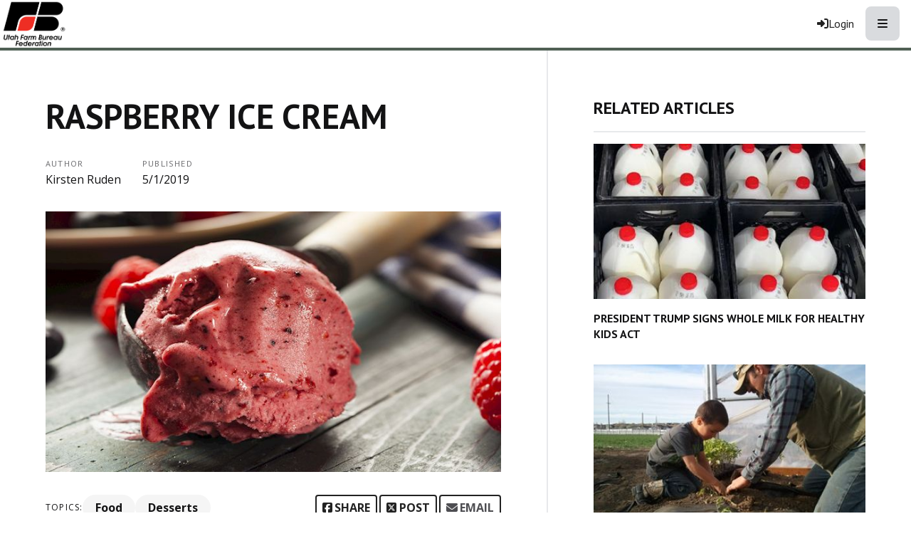

--- FILE ---
content_type: text/css
request_url: https://www.utahfarmbureau.org/Website/css/css-081325-113945?themeId=2
body_size: 3785
content:
@import url('https://fonts.googleapis.com/css?family=PT+Sans:400,700|Open+Sans:400,600|Thasadith|Alex+Brush');:root{--transparent:transparent;--white:#fff;--black:#000;--neutral-100:#e6e9e8;--neutral-200:#ddd;--neutral-300:#ced4d1;--neutral-500:#506055;--neutral-600:#46524B;--neutral-900:#222;--green-100:#74b573;--green-900:#77815c;--gold-100:#f9a938;--red-100:#f00;--red-200:#e1251b;--red-300:#D71411;--red-400:#b00;--red-500:#600}body{background-color:var(--white);font-family:'Open Sans';font-weight:400}h1,h2,h3,h4,h5,h6,.h1,.h2,.h3,.h4,.h5,.h6{font-family:'PT Sans',sans-serif;font-weight:700;text-transform:uppercase}.headline{font-family:'Open Sans',sans-serif;font-weight:600;font-size:1.1rem;margin-top:.5rem}.init{display:none}.seperator{height:.125rem;width:5rem;background-color:var(--white);margin:1rem auto 2rem auto}.body-container a:not(.nav-items a):hover{text-decoration:underline}.headlines-h.news-container{margin:-1rem}.headlines-h .news-item{margin:1rem;flex:1 0 0}.headlines-h .news-link{flex-direction:column;padding:0}.headlines-h .news-content{margin:1rem 0 0 0}.header-container{margin:0 0 2rem 0;position:relative;padding:1rem}.header-container.right .header-text{margin-left:auto}.header-container.light .header-text{background-color:oklch(from var(--white) l c h / 64%)}.header-text{padding:2rem;background-color:oklch(from var(--black) l c h / 64%);text-align:center;max-width:40rem;width:100%;min-height:10rem}.header-text h1>span{display:block}.cursive{font-family:'Alex Brush';text-transform:capitalize;font-size:4rem;margin:0;color:var(--white);line-height:.7;margin-top:1rem;font-weight:normal}.tagline{font-family:'Thasadith';font-size:2rem;color:var(--white);font-weight:normal}.header-container.light .cursive,.header-container.light .tagline{color:var(--black)}@media only screen and (width>64rem){.header-container{padding:2rem}.cursive{font-size:8rem}.tagline{font-size:3rem}}.banner{position:relative;padding:1rem;color:var(--white);text-align:center}.banner.critical{background-color:var(--red-200)}.banner>:last-child{margin-bottom:0}.banner-link{color:var(--white);font-weight:700;text-decoration:none}.banner-link:hover,.banner-link:focus{color:var(--white);text-decoration:underline}.banner-close{position:absolute;margin:0;padding:0;width:1rem;height:1rem;top:50%;transform:translateY(-50%);right:1rem;color:var(--white);font-size:1rem;line-height:1;cursor:pointer;will-change:opacity;transition:opacity .3s ease-in-out;opacity:.8}.banner-close:hover,.banner-close:focus{opacity:1}@media only screen and (width>= 48rem){.banner{padding:2rem}.banner-text{font-size:1.5rem}}.button-container{margin-top:4rem}.button-container .button{width:100%}.button-container .button+.button{margin-top:.25rem;margin-left:0}.body-container button,.body-container .button{font-family:'Open Sans',sans-serif!important;background-color:transparent;color:var(--neutral-900);border:.125rem solid var(--neutral-900);text-transform:uppercase}.body-container button:hover,.body-container .button:hover,.body-container button:focus,.body-container .button:focus{background-color:var(--red-300);color:var(--white)!important;text-decoration:none}button.on-light:hover,.button.on-light:hover,button.on-light:focus,.button.on-light:focus{border-color:var(--red-300)}button.on-dark,.button.on-dark{border-color:var(--white);background-color:transparent}.dd-link{text-transform:none}.dd-link:hover,.dd-link:focus{color:inherit!important}@media only screen and (width>= 40rem){.button-container .button{width:auto}.button-container .button+.button{margin-top:0;margin-left:.25rem}}.callout{border:.125rem solid var(--neutral-200)}.callout.right{margin-left:1rem;margin-bottom:1rem}.intro-video{position:absolute!important;top:0!important;left:0!important;min-width:100%;width:100%;object-fit:cover;z-index:-100;overflow:hidden;height:100%}.video-overlay{position:relative;top:0;left:0;display:flex;flex:1 0 auto;justify-content:center;align-items:center;height:100%!important;width:auto;color:var(--white);background-image:linear-gradient(to bottom,oklch(from var(--black) l c h / 80%),oklch(from var(--white) l c h / 32%));box-shadow:inset 0 .5rem .5rem -0.5rem var(--neutral-900),inset 0 -0.5rem .5rem -0.5rem var(--neutral-900);padding:1rem;margin:-1rem}.vo-content{max-width:40rem;width:100%;text-align:center;flex:1 0 auto}.video-overlay h1{color:var(--white);font-size:4rem}.video-overlay p{font-size:1.5rem;font-family:'Open Sans',sans-serif}.video-overlay button:hover,.video-overlay .button:hover{background-color:var(--neutral-100);color:var(--neutral-900)!important;border-color:var(--neutral-900)!important}.home .video-news{padding:1rem}@media only screen and (width < 40rem){.video-overlay h1{font-size:2rem}.video-overlay p{font-size:1rem}.video-overlay>.small-12{margin-top:1rem}}@media only screen and (40rem <= width <= 64rem){.video-overlay h1{font-size:3rem}}@media only screen and (width>= 40rem){.video-overlay{position:absolute;padding:unset;margin:unset;width:100%}}.site-header{position:sticky;top:0;z-index:10}.site-nav{display:flex;flex-direction:column;background-color:var(--white)}.site-logo .logo-block{padding:0;display:block;padding-inline:1rem}.site-logo img{max-height:4.8rem;width:auto}.site-logo,.item-mobile{max-width:calc(6rem - .125rem)}.nav-block{display:flex}.site-nav-top{justify-content:space-between}.nav-items{display:flex;padding:0;margin:0;list-style:none;align-items:center;justify-content:center}.nav-item{display:inline-flex;flex:1 0 auto;text-align:center;align-items:center;justify-content:center}.nav-button,.myaccount-button,.login-button{display:inline-flex;font-family:'PT Sans',sans-serif!important;text-align:center;text-transform:none;padding:1rem;color:var(--neutral-900);width:100%;align-items:center;justify-content:center;text-decoration:none;height:100%;box-shadow:none!important;background-color:transparent;will-change:background-color;transition:background-color .15s ease-in-out}.nav-button:is(:hover,:focus){text-decoration:none;color:inherit}.account-nav :where(.nav-button,.myaccount-button,.login-button){font-weight:700!important;color:var(--neutral-900)!important;padding:.75rem 1rem!important;margin-inline:.5rem;border-radius:.5rem;background-color:transparent!important}.account-nav :where(.nav-button,.myaccount-button,.login-button):hover{color:var(--neutral-900)!important;background-color:var(--neutral-100)!important}.account-nav :where(.nav-button,.myaccount-button,.login-button):focus-visible{outline:.125rem solid oklch(from var(--neutral-900) l c h / 32%)!important;outline-offset:.125rem}:where(.account-nav,#mobileMenu) .join-button{min-width:6rem;padding:1rem;border-radius:.5rem;background-color:var(--gold-100)!important}:where(.account-nav,#mobileMenu) .join-button:hover{background-color:oklch(from var(--gold-100) calc(l * 1.1) c h)!important}.item-search,.item-join,.item-renew{display:none}.item-search{flex-grow:1}.item-search>form{margin-inline:1rem}.item-search .search-button{border-radius:0 .25rem .25rem 0!important}.item-search #q{border-radius:.25rem 0 0 .25rem}.site-nav-bottom{display:grid;min-height:.25rem;background-color:var(--neutral-500)}.site-nav-bottom .nav-item{display:none}.site-nav-bottom .nav-item:not(:first-child){border-inline-start:.125rem solid var(--neutral-600)}.main-nav .nav-button{color:var(--white);background-color:var(--neutral-500);font-weight:400}.main-nav .nav-button:is(:hover,:focus){color:var(--white);background-color:var(--neutral-600)}.mobile-button{width:3rem!important;height:3rem!important;border-radius:.5rem!important;margin-inline-end:1rem!important;padding:0!important;display:grid;place-content:center}#mobileMenu{max-width:100vw!important;left:unset!important;top:0!important;transform:unset!important;background-color:oklch(from var(--black) l c h / 92%);backdrop-filter:blur(.25rem);z-index:100000}#mobileMenu .close-button{color:var(--white)}#mobileMenu .close-button:is(:hover,:focus){border-color:var(--white)}#mobileMenu .logo-mobile{margin-left:-0.25rem;filter:grayscale(1) invert(1)}#mobileMenu .nav-block{list-style:none;padding:0;margin:0}#mobileMenu .nav-items{flex-direction:column}#mobileMenu .nav-button{font-weight:600;font-size:1.1rem;color:var(--white)}@media only screen and (width>= 40rem){.site-logo,.item-mobile{max-width:unset}}@media only screen and (width>64rem){.site-nav-bottom{min-height:1rem}.site-nav-bottom .nav-item,.item-search,.item-join,.item-renew,.item-covid{display:inline-flex}.item-mobile{display:none}}.site-footer{text-align:center;padding:1rem;background:url(/WebsiteThemeFile/file/f6d5d894-0ffb-4156-ba97-1ee4b15a4c0b/harvest-crop-dark.jpg) bottom center;background-size:cover;color:var(--white)}.site-footer a,.site-footer a:hover,.site-footer a:focus{color:var(--white);text-decoration:none!important}.site-footer a:hover,.site-footer a:focus{opacity:.8}.site-footer .address{font-style:normal}.social-icons{margin:2rem 0;padding:0;display:flex;align-items:center;justify-content:center;list-style:none}@media only screen and (width>= 48rem){.site-footer{padding:2rem}}@media only screen and (width>64rem){.site-footer{padding:4rem}}.side-link{text-transform:none;letter-spacing:normal;background-color:transparent;will-change:transparent;transition:background-color .15s ease-in-out}.side-link:is(:hover,:focus){color:inherit;background-color:var(--neutral-300)}.secondary-menu{margin-left:2rem}.secondary-menu .side-link{font-size:.8rem;border-left:.125rem solid var(--neutral-200)}.secondary-menu .side-item+.side-item{border-top:0}@media only screen and (width>= 75rem){.side-nav-container.off-canvas,.side-nav{background-color:var(--neutral-100)}}.home .body-container{padding:0;max-width:100%;height:100%}.home .date{margin:.5rem 0 .75rem 0!important}.home .section{padding:1rem;position:relative}.home .section.intro{position:relative;min-height:10rem;overflow:hidden}.home .ff-utah{background-color:var(--green-900)}.home .logo-ffu{max-width:35rem;width:100%;display:block;text-align:center;margin:0 auto}.home .featured-mb{padding-block:2rem}.home .featured-mb>img{display:none;float:right}.home .featured-mb+.featured-mb{margin-top:1rem}.home .section-top-news{margin-top:1rem;padding-top:1rem;border-top:.125rem solid var(--neutral-200)}.home .top-news .news-link{flex-direction:column}.home .top-news .news-content{margin:1rem 0 0 0}.home .top-news .news-date{margin-bottom:0}.home .explore-actions{margin:-1rem}.home .colo{position:relative;padding:1rem;background-color:var(--neutral-500);text-align:left;border:.125rem solid var(--neutral-600);will-change:background-color;transition:background-color .15s ease-in-out;color:var(--white);z-index:0;text-decoration:none}.home .colo:hover,.home .colo:focus{z-index:1;background-color:var(--neutral-600);color:var(--white);text-decoration:none!important}.home .colo+.colo{margin-top:-.125rem}.home .colo-img{max-width:6rem;width:100%}.home .colo-title{color:var(--white);font-size:1rem}.home .colo-desc{margin:0}.home .meet-ranchers{background:url(/WebsitePageFile/file/a1e57b96-6400-4228-a152-9c5637e30c20/food-farmers-you.jpg) no-repeat center fixed;background-size:cover;box-shadow:inset 0 .5rem .5rem -.5rem var(--neutral-900),inset 0 -.5rem .5rem -.5rem var(--neutral-900)}.home .meet-ranchers .section-overlay{padding:1rem;margin:-1rem;background-image:linear-gradient(to bottom,oklch(from var(--black) l c h / 80%),oklch(from var(--white) l c h / 32%));min-height:auto;display:flex;flex-direction:column;align-items:flex-start;justify-content:center}.home .meet-ranchers .desc{margin-top:10%;margin-bottom:10%;margin:10% 0;background-color:oklch(from var(--neutral-900) l c h / 50%)}@media only screen and (width>= 40rem){.home .colo+.colo{margin-top:unset;margin-left:-.125rem}.home .section.intro{min-height:40rem}}@media only screen and (width>= 48rem){.home .section{padding:2rem}.home .explore-actions{margin:-2rem}.home .colo{position:relative;padding:2rem}.home .colo-title{font-size:1.5rem}.home .featured-mb+.featured-mb{margin-top:2rem}.home .featured-mb>img{display:inline-block}.home .section-top-news{margin-top:2rem;padding-top:2rem}.home .meet-ranchers .section-overlay{min-height:20rem;padding:2rem;margin:-2rem}}@media only screen and (width>64rem){.home .section{padding:4rem}.home .explore-actions{margin:-4rem}.home .colo{padding:4rem}.home .colo-title{font-size:2rem}.home .section-top-news{margin-top:unset;padding-top:unset;border-top:0}.home .top-news .news-item{flex:1 0 0;max-width:50%;min-width:20rem}.home .meet-ranchers .section-overlay{min-height:40rem;padding:4rem;margin:-4rem}}.news-link:is(:hover,:focus){text-decoration:none!important}.news-video.top-news .news-image{max-width:20rem}@media only screen and (width>64rem){.top-news .news-container{display:flex;flex-wrap:wrap}}

--- FILE ---
content_type: text/javascript
request_url: https://polo.feathr.co/v1/analytics/match/script.js?a_id=617b1ace8cf37b56919850f9&pk=feathr
body_size: -302
content:
(function (w) {
    
        
    if (typeof w.feathr === 'function') {
        w.feathr('integrate', 'ttd', '69751b2cb7f107000232baa9');
    }
        
        
    if (typeof w.feathr === 'function') {
        w.feathr('match', '69751b2cb7f107000232baa9');
    }
        
    
}(window));